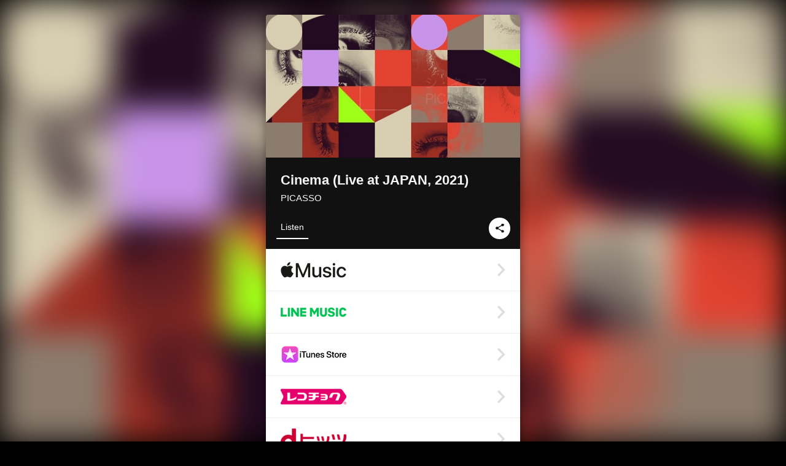

--- FILE ---
content_type: text/html; charset=UTF-8
request_url: https://linkco.re/HN2H7Np9?lang=en
body_size: 6519
content:
<!doctype html><html lang=en prefix="og: http://ogp.me/ns#"><head><meta charset=utf-8><meta name=keywords content="ピカソ,PICASSO,iTunes,Amazon Music,Spotify,Download"><meta name=description content="Music Video • 2022 • 1 Songs • 4 mins"><meta name=thumbnail content><meta name=viewport content="width=device-width"><meta name=format-detection content="telephone=no"><meta property="og:title" content="Cinema (Live at JAPAN, 2021) by PICASSO"><meta property="og:type" content="music.album"><meta property="og:url" content="https://linkco.re/HN2H7Np9"><meta property="og:image" content="https://linkcore-image.kicks.video/TCJPMVR0000870997/linkcore_image.jpg?width=800"><meta property="og:site_name" content="TuneCore Japan"><meta property="og:description" content="Music Video • 2022 • 1 Songs • 4 mins"><meta property="og:locale" content="en_US"><meta property="og:locale:alternate" content="ja_JP"><meta property="music:musician" content="https://linkco.re/HN2H7Np9"><meta property="music:release_date" content="2022-02-01"><meta property="music:song" content="Cinema (Live at JAPAN, 2021)"><meta property="music:song:track" content="1"><meta property="fb:app_id" content="355055424548858"><meta name=twitter:card content="summary_large_image"><meta name=twitter:url content="https://linkco.re/HN2H7Np9"><meta name=twitter:title content="Cinema (Live at JAPAN, 2021) by PICASSO"><meta name=twitter:image content="https://linkcore-image.kicks.video/TCJPMVR0000870997/linkcore_image.jpg?width=800"><meta name=twitter:description content="Music Video • 2022 • 1 Songs • 4 mins"><link rel="shortcut icon" href=/favicon.ico><link href=/static/v458444113/css/googleapi_fonts_Montserrat700.css rel=stylesheet><link href="https://fonts.googleapis.com/css?family=Roboto" rel=stylesheet><title>Cinema (Live at JAPAN, 2021) by PICASSO | TuneCore Japan</title>
<link rel=stylesheet href=/static/v458444113/css/bootstrap.min.css><link rel=stylesheet href=/static/v458444113/css/font-awesome-min.css><link rel=stylesheet href=/static/v458444113/css/linkcore.css><link rel=stylesheet href=/static/v458444113/css/toastr.css><link rel=canonical href="https://linkco.re/HN2H7Np9?lang=en"><link rel=amphtml href=https://linkco.re/amp/HN2H7Np9><link rel=alternate hreflang=x-default href=https://linkco.re/HN2H7Np9><link rel=alternate hreflang=ja href="https://linkco.re/HN2H7Np9?lang=ja"><link rel=alternate hreflang=en href="https://linkco.re/HN2H7Np9?lang=en"><script>
    (function(e,t,n,s,o){e[s]=e[s]||[],e[s].push({"gtm.start":(new Date).getTime(),event:"gtm.js"});var a=t.getElementsByTagName(n)[0],i=t.createElement(n),r=s!="dataLayer"?"&l="+s:"";i.async=!0,i.src="https://www.googletagmanager.com/gtm.js?id="+o+r,a.parentNode.insertBefore(i,a)})(window,document,"script","dataLayer","GTM-T66DDXK")
  </script><script src=/static/v458444113/js/jquery-1.11.3.min.js></script><script src=/static/v458444113/js/bootstrap.min.js></script><script src=/static/v458444113/js/jplayer/jquery.jplayer.js></script><script src=/static/v458444113/js/jplayer_artist.js></script><script src=/static/v458444113/js/toastr.min.js></script><script src=/static/v458444113/js/lazysizes.min.js></script><script src=/static/v458444113/clipboard.js/clipboard.min.js></script></head><body><noscript><iframe src="https://www.googletagmanager.com/ns.html?id=GTM-T66DDXK" height=0 width=0 style=display:none;visibility:hidden></iframe></noscript><script async src=//pagead2.googlesyndication.com/pagead/js/adsbygoogle.js></script><script>
  (adsbygoogle=window.adsbygoogle||[]).push({google_ad_client:"ca-pub-8251852406063252",enable_page_level_ads:!0})
</script><div id=container><div class=single-release><section class="single-release-detail music_video_detail r870997_detail"><div class="release-bg-cover hidden-xs"><picture><source media="(min-width: 300px)" srcset="https://linkcore-image.kicks.video/TCJPMVR0000870997/linkcore_image.jpg?width=400 1x, https://linkcore-image.kicks.video/TCJPMVR0000870997/linkcore_image.jpg?width=800 2x" type=image/jpeg><img src="https://linkcore-image.kicks.video/TCJPMVR0000870997/linkcore_image.jpg?width=400" alt="Cinema (Live at JAPAN, 2021) Front Cover"></picture></div><div class=centering><div class='listening clearfix' id=r870997_detail><div class=cover><div class=artwork><picture><source media="(min-width: 300px)" srcset="https://linkcore-image.kicks.video/TCJPMVR0000870997/linkcore_image.jpg?width=400 1x, https://linkcore-image.kicks.video/TCJPMVR0000870997/linkcore_image.jpg?width=800 2x" type=image/jpeg><img src="https://linkcore-image.kicks.video/TCJPMVR0000870997/linkcore_image.jpg?width=400" alt="Cinema (Live at JAPAN, 2021) Front Cover" height=225 width=400></picture></div><div class=title><div class=release_title><h1 title="Cinema (Live at JAPAN, 2021)">Cinema (Live at JAPAN, 2021)</h1></div><div class=artist_name><h2 class=name><a href='https://www.tunecore.co.jp/artists/picasso?lang=en' aria-label=PICASSO title=PICASSO class=text-link>PICASSO</a></h2></div></div><div class=tab_wrap><input id=tab_listen type=radio name=tab class=tab_switch checked onclick="setParams('listen')">
<label class=tab_label for=tab_listen>Listen</label><div class=tab_content><div class=release_stores><div class=info><input id=store_more_check type=checkbox><ul class=store_icon><li data-store=2605><a href="https://www.tunecore.co.jp/mv/apple_music/TCJPMVR0000870997?lang=en" id=store_id_2605 title="Available on Apple Music" data-store=2605><span class=store><picture><img class="mb5 lazyload" alt="Available on Apple Music" width=107 height=40 data-sizes=auto data-src=/static/v458444113/images/stores/apple_music.1x.png data-srcset="/static/v458444113/images/stores/apple_music.1x.png 1x, /static/v458444113/images/stores/apple_music.2x.png 2x, /static/v458444113/images/stores/apple_music.3x.png 3x" alt="Available on Apple Music"><noscript><img class=mb5 alt="Available on Apple Music" width=107 height=40 src=/static/v458444113/images/stores/apple_music.1x.png srcset="/static/v458444113/images/stores/apple_music.1x.png 1x, /static/v458444113/images/stores/apple_music.2x.png 2x, /static/v458444113/images/stores/apple_music.3x.png 3x" alt="Available on Apple Music"></noscript></picture><img src=/static/v458444113/images/arrow_right.svg alt></span></a><li data-store=2501><a href="https://www.tunecore.co.jp/mv/line/TCJPMVR0000870997?lang=en" id=store_id_2501 title="Available on LINE MUSIC" data-store=2501><span class=store><picture><img class="mb5 lazyload" alt="Available on LINE MUSIC" width=107 height=40 data-sizes=auto data-src=/static/v458444113/images/stores/line.1x.png data-srcset="/static/v458444113/images/stores/line.1x.png 1x, /static/v458444113/images/stores/line.2x.png 2x, /static/v458444113/images/stores/line.3x.png 3x" alt="Available on LINE MUSIC"><noscript><img class=mb5 alt="Available on LINE MUSIC" width=107 height=40 src=/static/v458444113/images/stores/line.1x.png srcset="/static/v458444113/images/stores/line.1x.png 1x, /static/v458444113/images/stores/line.2x.png 2x, /static/v458444113/images/stores/line.3x.png 3x" alt="Available on LINE MUSIC"></noscript></picture><img src=/static/v458444113/images/arrow_right.svg alt></span></a><li data-store=105><a href="https://www.tunecore.co.jp/mv/itunes/TCJPMVR0000870997?lang=en" id=store_id_105 title="Available on iTunes" data-store=105><span class=store><picture><img class="mb5 lazyload" alt="Available on iTunes" width=107 height=40 data-sizes=auto data-src=/static/v458444113/images/stores/itunes.1x.png data-srcset="/static/v458444113/images/stores/itunes.1x.png 1x, /static/v458444113/images/stores/itunes.2x.png 2x, /static/v458444113/images/stores/itunes.3x.png 3x" alt="Available on iTunes"><noscript><img class=mb5 alt="Available on iTunes" width=107 height=40 src=/static/v458444113/images/stores/itunes.1x.png srcset="/static/v458444113/images/stores/itunes.1x.png 1x, /static/v458444113/images/stores/itunes.2x.png 2x, /static/v458444113/images/stores/itunes.3x.png 3x" alt="Available on iTunes"></noscript></picture><img src=/static/v458444113/images/arrow_right.svg alt></span></a><li data-store=401><a href="https://www.tunecore.co.jp/mv/recochoku401/TCJPMVR0000870997?lang=en" id=store_id_401 title="Available on recochoku" data-store=401><span class=store><picture><img class="mb5 lazyload" alt="Available on recochoku" width=107 height=40 data-sizes=auto data-src=/static/v458444113/images/stores/recochoku_recochoku.1x.png data-srcset="/static/v458444113/images/stores/recochoku_recochoku.1x.png 1x, /static/v458444113/images/stores/recochoku_recochoku.2x.png 2x, /static/v458444113/images/stores/recochoku_recochoku.3x.png 3x" alt="Available on recochoku"><noscript><img class=mb5 alt="Available on recochoku" width=107 height=40 src=/static/v458444113/images/stores/recochoku_recochoku.1x.png srcset="/static/v458444113/images/stores/recochoku_recochoku.1x.png 1x, /static/v458444113/images/stores/recochoku_recochoku.2x.png 2x, /static/v458444113/images/stores/recochoku_recochoku.3x.png 3x" alt="Available on recochoku"></noscript></picture><img src=/static/v458444113/images/arrow_right.svg alt></span></a><li data-store=404><a href="https://dhits.docomo.ne.jp/search/freeword/musics?k_q=%E3%83%94%E3%82%AB%E3%82%BD%20%E3%82%B7%E3%83%BB%E3%83%8D%E3%83%BB%E3%83%9E" id=store_id_404 title="Available on d hits powered by recochoku" data-store=404><span class=store><picture><img class="mb5 lazyload" alt="Available on d hits powered by recochoku" width=107 height=40 data-sizes=auto data-src=/static/v458444113/images/stores/recochoku_dhits.1x.png data-srcset="/static/v458444113/images/stores/recochoku_dhits.1x.png 1x, /static/v458444113/images/stores/recochoku_dhits.2x.png 2x, /static/v458444113/images/stores/recochoku_dhits.3x.png 3x" alt="Available on d hits powered by recochoku"><noscript><img class=mb5 alt="Available on d hits powered by recochoku" width=107 height=40 src=/static/v458444113/images/stores/recochoku_dhits.1x.png srcset="/static/v458444113/images/stores/recochoku_dhits.1x.png 1x, /static/v458444113/images/stores/recochoku_dhits.2x.png 2x, /static/v458444113/images/stores/recochoku_dhits.3x.png 3x" alt="Available on d hits powered by recochoku"></noscript></picture><img src=/static/v458444113/images/arrow_right.svg alt></span></a><li data-store=402><a href="https://www.tunecore.co.jp/mv/recochoku402/TCJPMVR0000870997?lang=en" id=store_id_402 title="Available on d music powered by recochoku" data-store=402><span class=store><picture><img class="mb5 lazyload" alt="Available on d music powered by recochoku" width=107 height=40 data-sizes=auto data-src=/static/v458444113/images/stores/recochoku_dmusic.1x.png data-srcset="/static/v458444113/images/stores/recochoku_dmusic.1x.png 1x, /static/v458444113/images/stores/recochoku_dmusic.2x.png 2x, /static/v458444113/images/stores/recochoku_dmusic.3x.png 3x" alt="Available on d music powered by recochoku"><noscript><img class=mb5 alt="Available on d music powered by recochoku" width=107 height=40 src=/static/v458444113/images/stores/recochoku_dmusic.1x.png srcset="/static/v458444113/images/stores/recochoku_dmusic.1x.png 1x, /static/v458444113/images/stores/recochoku_dmusic.2x.png 2x, /static/v458444113/images/stores/recochoku_dmusic.3x.png 3x" alt="Available on d music powered by recochoku"></noscript></picture><img src=/static/v458444113/images/arrow_right.svg alt></span></a><li data-store=403><a href="https://www.tunecore.co.jp/mv/recochoku403/TCJPMVR0000870997?lang=en" id=store_id_403 title="Available on Music Store powered by recochoku" data-store=403><span class=store><picture><img class="mb5 lazyload" alt="Available on Music Store powered by recochoku" width=107 height=40 data-sizes=auto data-src=/static/v458444113/images/stores/recochoku_lismo_store.1x.png data-srcset="/static/v458444113/images/stores/recochoku_lismo_store.1x.png 1x, /static/v458444113/images/stores/recochoku_lismo_store.2x.png 2x, /static/v458444113/images/stores/recochoku_lismo_store.3x.png 3x" alt="Available on Music Store powered by recochoku"><noscript><img class=mb5 alt="Available on Music Store powered by recochoku" width=107 height=40 src=/static/v458444113/images/stores/recochoku_lismo_store.1x.png srcset="/static/v458444113/images/stores/recochoku_lismo_store.1x.png 1x, /static/v458444113/images/stores/recochoku_lismo_store.2x.png 2x, /static/v458444113/images/stores/recochoku_lismo_store.3x.png 3x" alt="Available on Music Store powered by recochoku"></noscript></picture><img src=/static/v458444113/images/arrow_right.svg alt></span></a><li data-store=1801><a href="https://music-book.jp/music/Search/Movie?keyword=%E3%83%94%E3%82%AB%E3%82%BD%20%E3%82%B7%E3%83%BB%E3%83%8D%E3%83%BB%E3%83%9E" id=store_id_1801 title="Available on music.jp STORE" data-store=1801><span class=store><picture><img class="mb5 lazyload" alt="Available on music.jp STORE" width=107 height=40 data-sizes=auto data-src=/static/v458444113/images/stores/musicjp_store.1x.png data-srcset="/static/v458444113/images/stores/musicjp_store.1x.png 1x, /static/v458444113/images/stores/musicjp_store.2x.png 2x, /static/v458444113/images/stores/musicjp_store.3x.png 3x" alt="Available on music.jp STORE"><noscript><img class=mb5 alt="Available on music.jp STORE" width=107 height=40 src=/static/v458444113/images/stores/musicjp_store.1x.png srcset="/static/v458444113/images/stores/musicjp_store.1x.png 1x, /static/v458444113/images/stores/musicjp_store.2x.png 2x, /static/v458444113/images/stores/musicjp_store.3x.png 3x" alt="Available on music.jp STORE"></noscript></picture><img src=/static/v458444113/images/arrow_right.svg alt></span></a><li data-store=5501><a href="https://y.qq.com/portal/search.html?t=mv&amp;w=PICASSO%20Cinema" id=store_id_5501 title="Available on QQ Music" data-store=5501><span class=store><picture><img class="mb5 lazyload" alt="Available on QQ Music" width=107 height=40 data-sizes=auto data-src=/static/v458444113/images/stores/qq_music.1x.png data-srcset="/static/v458444113/images/stores/qq_music.1x.png 1x, /static/v458444113/images/stores/qq_music.2x.png 2x, /static/v458444113/images/stores/qq_music.3x.png 3x" alt="Available on QQ Music"><noscript><img class=mb5 alt="Available on QQ Music" width=107 height=40 src=/static/v458444113/images/stores/qq_music.1x.png srcset="/static/v458444113/images/stores/qq_music.1x.png 1x, /static/v458444113/images/stores/qq_music.2x.png 2x, /static/v458444113/images/stores/qq_music.3x.png 3x" alt="Available on QQ Music"></noscript></picture><img src=/static/v458444113/images/arrow_right.svg alt></span></a><li data-store=5502><a href=https://www.kugou.com/ id=store_id_5502 title="Available on Kugou Music" data-store=5502><span class=store><picture><img class="mb5 lazyload" alt="Available on Kugou Music" width=107 height=40 data-sizes=auto data-src=/static/v458444113/images/stores/kugou.1x.png data-srcset="/static/v458444113/images/stores/kugou.1x.png 1x, /static/v458444113/images/stores/kugou.2x.png 2x, /static/v458444113/images/stores/kugou.3x.png 3x" alt="Available on Kugou Music"><noscript><img class=mb5 alt="Available on Kugou Music" width=107 height=40 src=/static/v458444113/images/stores/kugou.1x.png srcset="/static/v458444113/images/stores/kugou.1x.png 1x, /static/v458444113/images/stores/kugou.2x.png 2x, /static/v458444113/images/stores/kugou.3x.png 3x" alt="Available on Kugou Music"></noscript></picture><img src=/static/v458444113/images/arrow_right.svg alt></span></a><li data-store=5503 class=toggle_store_icon><a href="https://www.kuwo.cn/search/mv?key=PICASSO%20Cinema" id=store_id_5503 title="Available on Kuwo Music" data-store=5503><span class=store><picture><img class="mb5 lazyload" alt="Available on Kuwo Music" width=107 height=40 data-sizes=auto data-src=/static/v458444113/images/stores/kuwo_music.1x.png data-srcset="/static/v458444113/images/stores/kuwo_music.1x.png 1x, /static/v458444113/images/stores/kuwo_music.2x.png 2x, /static/v458444113/images/stores/kuwo_music.3x.png 3x" alt="Available on Kuwo Music"><noscript><img class=mb5 alt="Available on Kuwo Music" width=107 height=40 src=/static/v458444113/images/stores/kuwo_music.1x.png srcset="/static/v458444113/images/stores/kuwo_music.1x.png 1x, /static/v458444113/images/stores/kuwo_music.2x.png 2x, /static/v458444113/images/stores/kuwo_music.3x.png 3x" alt="Available on Kuwo Music"></noscript></picture><img src=/static/v458444113/images/arrow_right.svg alt></span></a></ul><label for=store_more_check class=store_more><div>See more
<span><img src=/static/v458444113/images/arrow_down_more.svg alt="See all"></span></div></label></div></div></div><div class=share_btn><a href=# class=share_icon data-target=#shareModal data-toggle=modal type=button><span><img class=share_svg src=/static/v458444113/images/share_black.svg alt=share></span></a></div></div></div></div><div id=r870997_info class=info_area><div class=trackList_heading><h3>Track List</h3></div><div class=trackList><ul><li><input id=collapse_target_credit-1 type=checkbox>
<label for=collapse_target_credit-1 class=collapse_button_show_credit><div class=trackList_block><div class=trackList_wrap><div class=list_number>1</div><div class=list_song_title><p>Cinema (Live at JAPAN, 2021)<p class=list_song_artistname>PICASSO</div></div><div class=trackList_wrap><div class=arrow_down><span class=arrow_down_wrapper><img src=/static/v458444113/images/playlist_arrow_down.svg class=rotatable_arrow alt="Open to see more information"></span></div></div></div><div class="trackList_credit trackList_credit--2"><ul><li><h4>Lyricist</h4><p>Junko Ohyama<li><h4>Composer</h4><p>PICASSO</ul></div></label></ul><div class=trackList_attention_container><p class=trackList_attention>※ Preview may take some time.<br>※ Preview is not available for songs under copyright collective.</div></div><div class=description><p class=linerNotes>2021年11月に伊豆スタジオにて開催された、ピカソのスタジオライブ。</div><div class=chart_in><input id=chart-playlist-in-check type=checkbox><div class=chart_in_label><a href=#><label for=chart-playlist-in-check><img src=/static/v458444113/images/label_2nd.png>
<span>Chart In</span></label></a></div><div class=chart_in_detail><div class=chart_in_past><h3>Past Rank In</h3><div class=contents><h4>Cinema</h4><span><img width=36 width=36 alt class=ranking_store_icon src=/static/v458444113/images/linkcore_chart_playlist_icon/apple_music.svg>
Apple Music • J-Pop Top Videos • Italy • TOP 2 • 16 Aug 2022
</span><span><img width=36 width=36 alt class=ranking_store_icon src=/static/v458444113/images/linkcore_chart_playlist_icon/apple_music.svg>
Apple Music • J-Pop Top Videos • Chile • TOP 12 • 24 Nov 2024
</span><span><img width=36 width=36 alt class=ranking_store_icon src=/static/v458444113/images/linkcore_chart_playlist_icon/apple_music.svg>
Apple Music • J-Pop Top Videos • Germany • TOP 20 • 25 Jun 2023
</span><span><img width=36 width=36 alt class=ranking_store_icon src=/static/v458444113/images/linkcore_chart_playlist_icon/apple_music.svg>
Apple Music • J-Pop Top Videos • Spain • TOP 23 • 14 May 2023
</span><span><img width=36 width=36 alt class=ranking_store_icon src=/static/v458444113/images/linkcore_chart_playlist_icon/apple_music.svg>
Apple Music • J-Pop Top Videos • France • TOP 53 • 15 Jan 2025
</span><span><img width=36 width=36 alt class=ranking_store_icon src=/static/v458444113/images/linkcore_chart_playlist_icon/line.svg>
LINE MUSIC • ミュージックビデオ Top 100 リアルタイム • Japan • TOP 55 • 21 Jun 2025
</span><span><img width=36 width=36 alt class=ranking_store_icon src=/static/v458444113/images/linkcore_chart_playlist_icon/itunes.svg>
iTunes Store • J-Pop TOP MUSIC VIDEOS • Japan • TOP 86 • 6 Feb 2025
</span><span><img width=36 width=36 alt class=ranking_store_icon src=/static/v458444113/images/linkcore_chart_playlist_icon/apple_music.svg>
Apple Music • All Categories Top Videos • Malta • TOP 132 • 17 Sep 2024</span></div></div></div></div></div><script>
  document.addEventListener('DOMContentLoaded', (event) => {
  const urlParams = new URLSearchParams(window.location.search);
  const service = urlParams.get('preadd_service');
  const result = urlParams.get('preadd_result');
  const lang = urlParams.get('lang');
  
  if(service) {
    switch(result) {
      case "success":
        successMssg(lang);
        break;
      case "failed":
        errorMssg(lang);
        break;
    }
  }
  selectTab(urlParams);
});

function successMssg(lang) {
  const messageJa = 'Pre-Saveが完了しました！<br>あなたのライブラリに楽曲が追加される日を楽しみに過ごしましょう！';
  const messageEn = 'Pre-Save has been completed! <br> Let\'s look forward to the day when the music is added to your library!';
  const message = lang === 'en' ? messageEn : messageJa;
  toastr.success('<div style="display: inline-block;margin-left: 35px;">' + message + '</div>');
}

function errorMssg(lang) {
  const messageJa = '問題が発生しました。';
  const messageEn = 'An error occurred.';
  const message = lang === 'en' ? messageEn : messageJa;
  toastr.error('<div style="display: inline-block;margin-left: 35px;">' + message + '</div>');
}



function selectTab(params) {
  const tab = params.get('select');
  if(tab === 'use') {
    document.getElementById('tab_use').checked = true;
  } else if(tab === 'listen') {
    document.getElementById('tab_listen').checked = true;
  }
}



function setParams(tab) {
  const url = new URL(window.location.href);
  url.searchParams.set('select', tab);
  window.history.pushState({}, '', url);
}

</script><div class=artist_info><h3>Artist Profile</h3><ul><li class=artist><a href='https://www.tunecore.co.jp/artists/picasso?lang=en' aria-label=PICASSO title=PICASSO><div class=artistPhoto title=PICASSO style="background: url('https://tcj-image-production.s3.ap-northeast-1.amazonaws.com/u15718/a41121/itc14710.jpg?X-Amz-Algorithm=AWS4-HMAC-SHA256&amp;X-Amz-Credential=AKIAJV4VIS2VN3X4CBGA%2F20260114%2Fap-northeast-1%2Fs3%2Faws4_request&amp;X-Amz-Date=20260114T061042Z&amp;X-Amz-Expires=86400&amp;X-Amz-SignedHeaders=host&amp;X-Amz-Signature=3aee417de0a6eb14a357b9aaadd7ea5cae54701adf7ae508acef9c2631802cb8') center center no-repeat; background-size: cover;"></div></a><h4 class=artistProfle><a href='https://www.tunecore.co.jp/artists/picasso?lang=en' aria-label=PICASSO title=PICASSO class=text-link>PICASSO</a></h4><p class=artistProfle_text><p class="to_artistPage center-text"><a href='https://www.tunecore.co.jp/artists/picasso?lang=en'>Artist page</a><hr style="border-color: #666; width: 24px"><h5 style="color: #ccc">PICASSOの他のリリース</h5><div><ul><li><a href="https://linkco.re/51uxXrfx?lang=en" class=release_list_item_link><div class=release_list_item><div class=thumb style="aspect-ratio: 1 / 1"><picture><source media="(min-width: 300px)" srcset="https://tcj-image-production.s3.ap-northeast-1.amazonaws.com/u15718/r858241/itew858241.webp?X-Amz-Algorithm=AWS4-HMAC-SHA256&amp;X-Amz-Credential=AKIAJV4VIS2VN3X4CBGA%2F20260114%2Fap-northeast-1%2Fs3%2Faws4_request&amp;X-Amz-Date=20260114T061043Z&amp;X-Amz-Expires=86400&amp;X-Amz-SignedHeaders=host&amp;X-Amz-Signature=c359904eb239fb8d60fa57c49f69048b8d21ca1771e681b8f8f5ac83f5106da0 1x, https://tcj-image-production.s3.ap-northeast-1.amazonaws.com/u15718/r858241/itdw858241.webp?X-Amz-Algorithm=AWS4-HMAC-SHA256&amp;X-Amz-Credential=AKIAJV4VIS2VN3X4CBGA%2F20260114%2Fap-northeast-1%2Fs3%2Faws4_request&amp;X-Amz-Date=20260114T061043Z&amp;X-Amz-Expires=86400&amp;X-Amz-SignedHeaders=host&amp;X-Amz-Signature=2f9512b95e9800094f774a59e2f4fdca1d0c40b1e6863ccc2cf41221934f96ea 2x" type=image/webp><source media="(min-width: 300px)" srcset="https://tcj-image-production.s3.ap-northeast-1.amazonaws.com/u15718/r858241/ite858241.jpg?X-Amz-Algorithm=AWS4-HMAC-SHA256&amp;X-Amz-Credential=AKIAJV4VIS2VN3X4CBGA%2F20260114%2Fap-northeast-1%2Fs3%2Faws4_request&amp;X-Amz-Date=20260114T061043Z&amp;X-Amz-Expires=86400&amp;X-Amz-SignedHeaders=host&amp;X-Amz-Signature=e1a355ea95f4ad6a50fec6b4ead23ae03854b2fcc95c07e146a6c0be9e7a00b9 1x, https://tcj-image-production.s3.ap-northeast-1.amazonaws.com/u15718/r858241/itd858241.jpg?X-Amz-Algorithm=AWS4-HMAC-SHA256&amp;X-Amz-Credential=AKIAJV4VIS2VN3X4CBGA%2F20260114%2Fap-northeast-1%2Fs3%2Faws4_request&amp;X-Amz-Date=20260114T061043Z&amp;X-Amz-Expires=86400&amp;X-Amz-SignedHeaders=host&amp;X-Amz-Signature=b40e4240246ab8347c0e31e0b6975125907069d351cba90efa9416cfbd0e2adc 2x" type=image/jpeg><img src="https://tcj-image-production.s3.ap-northeast-1.amazonaws.com/u15718/r858241/ite858241.jpg?X-Amz-Algorithm=AWS4-HMAC-SHA256&amp;X-Amz-Credential=AKIAJV4VIS2VN3X4CBGA%2F20260114%2Fap-northeast-1%2Fs3%2Faws4_request&amp;X-Amz-Date=20260114T061043Z&amp;X-Amz-Expires=86400&amp;X-Amz-SignedHeaders=host&amp;X-Amz-Signature=e1a355ea95f4ad6a50fec6b4ead23ae03854b2fcc95c07e146a6c0be9e7a00b9" alt="MAISON CLASSICA plus Front Cover" height=48 width=48></picture></div><div class=title_container><span class=release_title>MAISON CLASSICA plus</span>
<span class=artist_name>PICASSO</span></div></div></a><li><a href="https://linkco.re/ruvmE3Uf?lang=en" class=release_list_item_link><div class=release_list_item><div class=thumb style="aspect-ratio: 400 / 225"><picture><source media="(min-width: 300px)" srcset="https://linkcore-image.kicks.video/TCJPMVR0000870995/linkcore_image.jpg?width=400 1x, https://linkcore-image.kicks.video/TCJPMVR0000870995/linkcore_image.jpg?width=800 2x" type=image/jpeg><img src="https://linkcore-image.kicks.video/TCJPMVR0000870995/linkcore_image.jpg?width=400" alt="Atelier (Live at JAPAN, 2021) Front Cover" height=48 width=85.33></picture></div><div class=title_container><span class=release_title>Atelier (Live at JAPAN, 2021)</span>
<span class=artist_name>PICASSO</span></div></div></a><li><a href="https://linkco.re/xRAFM8Th?lang=en" class=release_list_item_link><div class=release_list_item><div class=thumb style="aspect-ratio: 400 / 225"><picture><source media="(min-width: 300px)" srcset="https://linkcore-image.kicks.video/TCJPMVR0000870999/linkcore_image.jpg?width=400 1x, https://linkcore-image.kicks.video/TCJPMVR0000870999/linkcore_image.jpg?width=800 2x" type=image/jpeg><img src="https://linkcore-image.kicks.video/TCJPMVR0000870999/linkcore_image.jpg?width=400" alt="JENNY (Live at JAPAN, 2021) Front Cover" height=48 width=85.33></picture></div><div class=title_container><span class=release_title>JENNY (Live at JAPAN, 2021)</span>
<span class=artist_name>PICASSO</span></div></div></a><li><a href="https://linkco.re/NgnmhrUr?lang=en" class=release_list_item_link><div class=release_list_item><div class=thumb style="aspect-ratio: 400 / 225"><picture><source media="(min-width: 300px)" srcset="https://linkcore-image.kicks.video/TCJPMVR0000871000/linkcore_image.jpg?width=400 1x, https://linkcore-image.kicks.video/TCJPMVR0000871000/linkcore_image.jpg?width=800 2x" type=image/jpeg><img src="https://linkcore-image.kicks.video/TCJPMVR0000871000/linkcore_image.jpg?width=400" alt="Fantasy (Live at JAPAN, 2021) Front Cover" height=48 width=85.33></picture></div><div class=title_container><span class=release_title>Fantasy (Live at JAPAN, 2021)</span>
<span class=artist_name>PICASSO</span></div></div></a></ul></div></ul><div class=release_label><p class=labelName>PELICAN Trax</div></div></div></section></div><footer id=footer><div class=share-btn><a href=# class=shareicon data-target=#shareModal data-toggle=modal type=button>Share this Page<span><img src=/static/v458444113/images/share.svg alt></span></a></div><div class=footer_group><div class=copy><a href='https://www.tunecore.co.jp?via=158' rel=noopener target=_blank aria-label="TuneCore Japan"><img src=/static/v458444113/images/logo_wh.svg alt="TuneCore Japan"></a></div><div class=lang><p class=lang_left>EN</p><a class=lang_right href="?lang=ja">JP</a></div></div></footer><div aria-labelledby=shareModal class=modal id=shareModal role=dialog tabindex=-1><div class='modal-dialog modalcenter' role=document><div class=modal-content><div class=modal-header><button aria-label=Close class=close data-dismiss=modal type=button>
<span aria-hidden=true></span></button><h4 class=modal-title id=myModalLabel>Share this Page</h4></div><hr class=divider><div class=modal-body><h5>SNS</h5><ul class='sharemedias clearfix'><li class=facebook><a class=fb-xfbml-parse-ignore rel=noopener target=_blank href="https://www.facebook.com/sharer/sharer.php?u=https%3a%2f%2flinkco.re%2fHN2H7Np9"><img width=40px height=40px src=/static/v458444113/images/facebook.svg alt=Facebook></a><li class=twitter><a rel=noopener target=_blank href="https://x.com/share?url=https%3a%2f%2flinkco.re%2fHN2H7Np9&text=Cinema%20%28Live%20at%20JAPAN%2c%202021%29%20by%20PICASSO"><img width=40px height=40px src=/static/v458444113/images/twitter.svg alt=Twitter></a><li class=line><a rel=noopener target=_blank href=http://line.me/R/msg/text/?Cinema%20%28Live%20at%20JAPAN%2c%202021%29%20by%20PICASSO%0D%0Ahttps%3a%2f%2flinkco.re%2fHN2H7Np9><img width=40px height=40px src=/static/v458444113/images/line.svg alt=Line></a></ul><h5>Copy URL</h5><pre class="snippet copy_widget"><button class=btn><img width=20px height=20px src=/static/v458444113/images/file_copy_white_24dp.svg alt=Copy></button><code>https://linkco.re/HN2H7Np9</code></pre><h5>Copy Embed Code</h5><pre class="snippet copy_widget"><button class=btn><img width=20px height=20px src=/static/v458444113/images/file_copy_white_24dp.svg alt=Copy></button><code>&lt;iframe src=https://linkco.re/embed/HN2H7Np9 width=&#34;300&#34; height=&#34;600&#34; frameborder=&#34;0&#34;&gt;&lt;/iframe&gt;</code></pre></div></div></div></div><script>
  
  

  const referer=document.referrer,linkcore="HN2H7Np9",is_embedded=!1;let timeout;const song_id=null,type=song_id?2:1;$(function(){const e=$(".single-release-detail .store_icon li");e.length>0&&e.each(function(){var e=$("a",this),t=e.data("store");e.off("mousedown").on("mousedown",function(e){e.which<=2&&$.ajax({method:"POST",url:"/data/push",data:{store:t,referer,linkcore,is_embedded,type}})})}),$.ajax({method:"POST",url:"/data/view",contentType:"application/json",data:JSON.stringify({referer,linkcore,is_embedded,song_id,type})});var t=!1,n=new Clipboard(".snippet .btn",{container:$("#myModalSoundShareUnit"),target:function(e){var t=$(e).closest(".snippet");return $("code",t)[0]}});n.on("success",function(e){var n=t?"コピーしました":"Copied";$(e.trigger).data("toggle","tooltip").data("placement","bottom").data("container","#shareModal").data("content",n).popover("show"),timeout=setTimeout(resetLabel,500,$(e.trigger)),e.clearSelection()}),n.on("error",function(e){var n=t?"コピーに失敗しました":"Copied failed";$(e.trigger).data("toggle","tooltip").data("placement","bottom").data("container","#shareModal").data("content",n).popover("show"),timeout=setTimeout(resetLabel,500,$(e.trigger)),e.clearSelection()})});function resetLabel(e){e.popover("destroy").removeAttr("data-toggle").removeAttr("data-container").removeAttr("data-placement").removeAttr("data-content"),clearTimeout(timeout)}
</script></div></body></html>

--- FILE ---
content_type: text/html; charset=utf-8
request_url: https://www.google.com/recaptcha/api2/aframe
body_size: 270
content:
<!DOCTYPE HTML><html><head><meta http-equiv="content-type" content="text/html; charset=UTF-8"></head><body><script nonce="qEQH4PeopX6ZqzFJqkuSCQ">/** Anti-fraud and anti-abuse applications only. See google.com/recaptcha */ try{var clients={'sodar':'https://pagead2.googlesyndication.com/pagead/sodar?'};window.addEventListener("message",function(a){try{if(a.source===window.parent){var b=JSON.parse(a.data);var c=clients[b['id']];if(c){var d=document.createElement('img');d.src=c+b['params']+'&rc='+(localStorage.getItem("rc::a")?sessionStorage.getItem("rc::b"):"");window.document.body.appendChild(d);sessionStorage.setItem("rc::e",parseInt(sessionStorage.getItem("rc::e")||0)+1);localStorage.setItem("rc::h",'1768371047045');}}}catch(b){}});window.parent.postMessage("_grecaptcha_ready", "*");}catch(b){}</script></body></html>

--- FILE ---
content_type: image/svg+xml
request_url: https://linkco.re/static/v458444113/images/linkcore_chart_playlist_icon/itunes.svg
body_size: 1816
content:
<?xml version="1.0" encoding="utf-8"?>
<!-- Generator: Adobe Illustrator 19.2.1, SVG Export Plug-In . SVG Version: 6.00 Build 0)  -->
<svg version="1.1" id="Layer_1" xmlns="http://www.w3.org/2000/svg" xmlns:xlink="http://www.w3.org/1999/xlink" x="0px" y="0px"
	 viewBox="0.00029 -0.00028 28.1875 28.1954" style="enable-background:new 0.00029 -0.00028 28.1875 28.1954;"
	 xml:space="preserve">
<style type="text/css">
	.st0{fill:#FFFFFF;}
</style>
<path class="st0" d="M19.52599,0.02412c0.28,0,0.56,0.0002,0.84,0.0019c0.2834,0.0017,0.5667,0.005,0.8501,0.0126
	c0.6173,0.0167,1.2401,0.0531,1.8506,0.1629c0.6193,0.1113,1.1958,0.293,1.7585,0.5794c0.5531,0.2816,1.0592,0.6494,1.498,1.0883
	c0.4388,0.4388,0.8066,0.9447,1.0881,1.4978c0.28671,0.563,0.4684,1.1397,0.5798,1.7594c0.1096,0.6103,0.146,1.2328,0.1627,1.85
	c0.0076,0.2833,0.0109,0.5666,0.0126,0.85c0.0017,0.2703,0.0019,0.5406,0.0019,0.8109v10.9426c0,0.2703-0.0002,0.5406-0.0019,0.8109
	c-0.0017,0.2834-0.005,0.5667-0.0126,0.85c-0.0167,0.6172-0.0531,1.2397-0.1627,1.8499c-0.1114,0.6198-0.29309,1.1965-0.5798,1.7595
	c-0.2815,0.553-0.6493,1.059-1.0881,1.4978c-0.4388,0.4389-0.9449,0.8067-1.498,1.0883c-0.5627,0.2864-1.1392,0.4681-1.7585,0.5794
	c-0.6105,0.1098-1.2333,0.1462-1.8506,0.1629c-0.2834,0.0076-0.5667,0.0109-0.8501,0.0126
	c-0.27971,0.0017-0.5594,0.0019-0.8392,0.0019h-0.1701H8.81089h-0.1701c-0.2797,0-0.5595-0.0002-0.8392-0.0019
	c-0.2834-0.0017-0.5667-0.005-0.8501-0.0126c-0.6173-0.0167-1.2401-0.0531-1.8506-0.1629c-0.6193-0.1113-1.1958-0.293-1.7585-0.5794
	c-0.5531-0.2816-1.0592-0.6494-1.498-1.0883c-0.4388-0.4388-0.8066-0.9448-1.0881-1.4978c-0.2867-0.563-0.4685-1.1397-0.5798-1.7595
	c-0.1096-0.6102-0.146-1.2327-0.1627-1.8499c-0.0076-0.2833-0.0109-0.5666-0.0126-0.85c-0.0017-0.2699-0.0019-0.5397-0.0019-0.8096
	v-0.1997V8.83572v-0.1997c0-0.2699,0.0002-0.5397,0.0019-0.8096c0.0017-0.2834,0.005-0.5667,0.0126-0.85
	c0.0167-0.6172,0.0531-1.2397,0.1627-1.85c0.1113-0.6197,0.2931-1.1964,0.5798-1.7594c0.2815-0.5531,0.6493-1.059,1.0881-1.4978
	c0.4388-0.4389,0.9449-0.8067,1.498-1.0883c0.5627-0.2864,1.1392-0.4681,1.7585-0.5794c0.6105-0.1098,1.2333-0.1462,1.8506-0.1629
	c0.2834-0.0076,0.5667-0.0109,0.8501-0.0126c0.28-0.0017,0.56-0.0019,0.84-0.0019H19.52599z M24.49409,11.12112
	c-0.0178-0.0548-0.0517-0.1042-0.1006-0.1459c-0.0497-0.0426-0.1115-0.0749-0.1861-0.1011
	c-0.0122-0.0044-0.0247-0.0085-0.0374-0.0124c-0.10541-0.0327-0.21511-0.0497-0.32531-0.0555
	c-0.3224-0.0174-0.6453-0.0261-0.9684-0.0261l-6.0919-0.0002l-1.8823-5.7934c-0.0999-0.3071-0.2078-0.6116-0.324-0.9129
	c-0.0396-0.103-0.0896-0.2021-0.1533-0.2923c-0.0077-0.0108-0.0156-0.0214-0.0234-0.0318
	c-0.0479-0.0627-0.0979-0.1115-0.1537-0.1457c-0.0548-0.0335-0.1122-0.0506-0.1698-0.0506s-0.115,0.0171-0.1699,0.0506
	c-0.05581,0.0342-0.1055,0.083-0.1536,0.1457c-0.0079,0.0104-0.0157,0.021-0.0235,0.0318
	c-0.0635,0.0902-0.1137,0.1893-0.1533,0.2923c-0.1162,0.3013-0.2241,0.6058-0.3239,0.9129l-1.8827,5.7936H5.27949
	c-0.323,0-0.6459,0.0087-0.9685,0.0261c-0.1102,0.0058-0.2198,0.0228-0.3253,0.0555c-0.0127,0.0039-0.0251,0.008-0.0374,0.0124
	c-0.0746,0.0262-0.1364,0.0585-0.1861,0.1011c-0.0489,0.0417-0.0828,0.0911-0.1006,0.1459
	c-0.0179,0.0548-0.0194,0.1147-0.0044,0.1772c0.0152,0.0636,0.0462,0.1261,0.0912,0.1912c0.0074,0.0106,0.015,0.0213,0.0229,0.032
	c0.0662,0.0884,0.1449,0.1666,0.2306,0.2361c0.2509,0.2036,0.5069,0.4004,0.7682,0.5903l4.9278,3.5804l-1.8819,5.7938
	c-0.0999,0.3072-0.1913,0.617-0.2747,0.929c-0.0284,0.1067-0.0462,0.2163-0.0475,0.3266c-0.0003,0.0133-0.0003,0.0264,0.0001,0.0394
	c0.002,0.0791,0.0135,0.1478,0.0387,0.2084c0.0246,0.0593,0.0609,0.1069,0.1076,0.1407c0.0468,0.0339,0.1031,0.0538,0.1673,0.0589
	c0.0651,0.0052,0.1342-0.005,0.2099-0.0276c0.0126-0.0037,0.0249-0.0077,0.03761-0.012c0.1045-0.0355,0.20319-0.0863,0.2958-0.1462
	c0.2711-0.1756,0.5375-0.3584,0.7987-0.5482l4.9292-3.5809l4.9079,3.5656c0.2613,0.1898,0.5275,0.3726,0.7986,0.5481
	c0.0927,0.06,0.1913,0.1108,0.296,0.1463c0.0126,0.0043,0.0251,0.0083,0.0374,0.012c0.0759,0.0226,0.1449,0.0328,0.2101,0.0276
	c0.064-0.0051,0.1205-0.025,0.1671-0.0589c0.0467-0.0338,0.0831-0.0814,0.1077-0.1408c0.0251-0.0604,0.0367-0.1292,0.0388-0.2083
	c0.0002-0.013,0.0002-0.0261,0.0001-0.0394c-0.0015-0.1103-0.0193-0.2199-0.0477-0.3266c-0.0831-0.312-0.1746-0.6218-0.2745-0.929
	l-1.8745-5.7694l0.0118-0.0087l-0.0001-0.0002l4.9283-3.5806c0.2614-0.1899,0.5175-0.3867,0.7681-0.5903
	c0.0859-0.0695,0.1646-0.1477,0.2307-0.2361c0.0079-0.0107,0.0156-0.0214,0.023-0.032c0.0448-0.0651,0.0759-0.1276,0.0911-0.1912
	C24.51349,11.23582,24.51209,11.17592,24.49409,11.12112z"/>
</svg>
